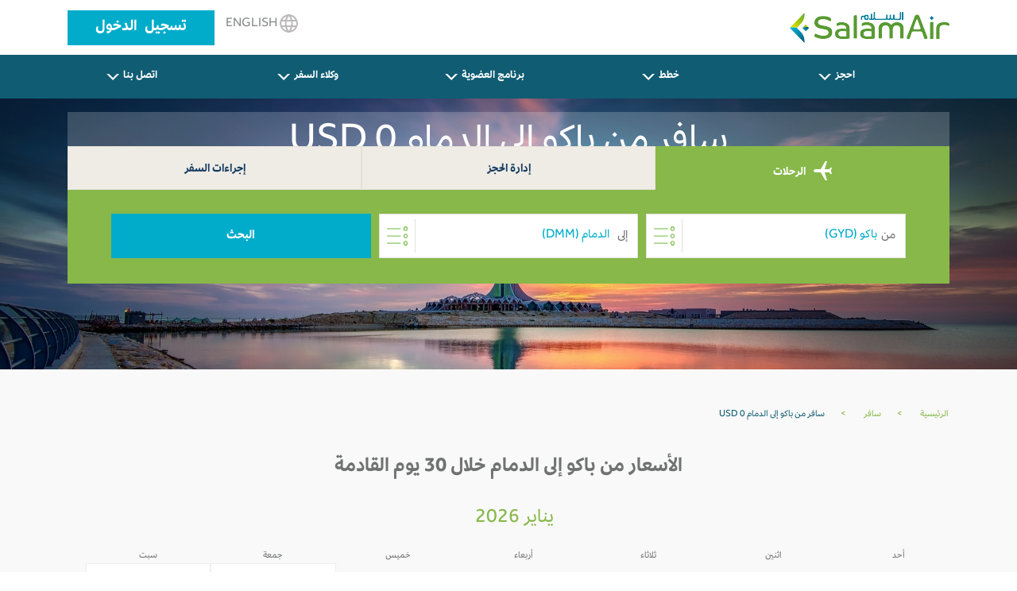

--- FILE ---
content_type: text/html; charset=utf-8
request_url: https://www.salamair.com/ar/flights/flights-from-baku-to-dammam
body_size: 14306
content:

<!DOCTYPE html>
<!--Opening HTML tag-->
<html lang="ar" dir="rtl">

<head>
<script src="/media/plg_n3tcookieconsent/js/n3tconsentmanager.min.js?6a89a4925494e0ad69c66e6a80d84646"></script>
<script>					  initN3tConsentManager({
	      cookie_name: "n3t_cc",
	      	      cookies: [{"name":"from_destination","is_regex":false,"category":"unknown","required":false},{"name":"_schn1","is_regex":false,"category":"unknown","required":false},{"name":"_screload","is_regex":false,"category":"unknown","required":false},{"name":"_ScCbts","is_regex":false,"category":"unknown","required":false},{"name":"_ga","is_regex":false,"category":"analytics","required":false},{"name":"_gid","is_regex":false,"category":"analytics","required":false},{"name":"^_ga_","is_regex":true,"category":"analytics","required":false},{"name":"_gcl_au","is_regex":false,"category":"marketing","required":false},{"name":"_fbp","is_regex":false,"category":"marketing","required":false},{"name":"_scid_r","is_regex":false,"category":"marketing","required":false},{"name":"_scid","is_regex":false,"category":"marketing","required":false},{"name":"_hjTLDTest","is_regex":false,"category":"functional","required":true},{"name":"^_hjSessionUser_","is_regex":true,"category":"functional","required":true},{"name":"n3t_cc","is_regex":false,"category":"functional","required":true},{"name":"^_hjSession_","is_regex":true,"category":"functional","required":true}],
    options: {"cookie_expiration":30,"use_rfc_cookie":true,"force_consent":true,"current_lang":"default","autoclear_cookies":true,"remove_cookie_tables":true,"hide_from_bots":true,"gui_options":{"consent_modal":{"layout":"box","position":"bottom right","transition":"slide","swap_buttons":true},"settings_modal":{"layout":"bar","position":"right","transition":"slide"}},"languages":{"default":{"consent_modal":{"title":"We use cookies","description":"This website uses essential cookies to ensure its proper operation and tracking cookies to understand how you interact with it. The latter will be set only upon approval. <br\/><a aria-label='Customize settings' class='cc-link' data-cc='c-settings'>Customize settings<\/a>","revision_message":"<br\/><br\/>Sorry to bother you again, but our terms have changed.","primary_btn":{"text":"Accept all","role":"accept_all"}},"settings_modal":{"title":"Cookie preferences","save_settings_btn":"Save settings","accept_all_btn":"Accept all","close_btn_label":"Close","cookie_table_headers":[{"name":"Name"},{"description":"Description"}],"blocks":[{"title":"Analytical cookies","description":"These cookies collect information about how you use the website, which pages you visited and which links you clicked on. All of the data is anonymized and cannot be used to identify you.","toggle":{"value":"analytics","enabled":false,"readonly":false},"cookie_table":[{"name":"_ga","description":"ID used to identify users","is_regex":false},{"name":"_gid","description":"ID used to identify users for 24 hours after last activity","is_regex":false},{"name":"^_ga_","description":"ID used to identify users","is_regex":true}]},{"title":"Marketing cookies","description":"These cookies are used to make advertising messages more relevant to you. They prevent the same ad from continuously reappearing, ensure that ads are properly displayed for advertisers, and in some cases select advertisements that are based on your interests.","toggle":{"value":"marketing","enabled":false,"readonly":false},"cookie_table":[{"name":"_gcl_au","description":"Used by Google AdSense for experimenting with advertisement efficiency across websites using their services.","is_regex":false},{"name":"_fbp","description":"Used by Facebook to deliver a series of advertisement products such as real time bidding from third party advertisers","is_regex":false},{"name":"_scid_r","description":"Sets a unique ID for the visitor, that allows third party advertisers to target the visitor with relevant advertisement. This pairing service is provided by third party advertisement hubs, which facilitates real-time bidding for advertisers.","is_regex":false},{"name":"_scid","description":"Used to help identify a visitor.","is_regex":false}]},{"title":"Strictly necessary cookies","description":"These cookies are essential for the proper functioning of this website. Without these cookies, this website would not work properly.","toggle":{"value":"functional","enabled":true,"readonly":true},"cookie_table":[{"name":"_hjTLDTest","description":"When the Hotjar script executes we try to determine the most generic cookie path we should use, instead of the page hostname. This is done so that cookies can be shared across subdomains (where applicable). To determine this, we try to store the _hjTLDTest cookie for different URL substring alternatives until it fails. After this check, the cookie is removed.","is_regex":false},{"name":"^_hjSessionUser_","description":"Hotjar cookie that is set when a user first lands on a page with the Hotjar script. It is used to persist the Hotjar User ID, unique to that site on the browser. This ensures that behavior in subsequent visits to the same site will be attributed to the same user ID.","is_regex":true},{"name":"n3t_cc","description":"This cookie holds user cookies consent info.","is_regex":false},{"name":"^_hjSession_","description":"A cookie that holds the current session data. This ensues that subsequent requests within the session window will be attributed to the same Hotjar session.","is_regex":true}]}]}}}},
    unknown_cookies: "settings",
	  	      log_user_preferences_url: "\/ar\/component\/ajax\/?group=system&format=json&plugin=N3tCookieConsentLogConsent",
	    });
</script>

	        <!-- Google Analytics -->
        <script>
            (function(i,s,o,g,r,a,m){i['GoogleAnalyticsObject']=r;i[r]=i[r]||function(){
                (i[r].q=i[r].q||[]).push(arguments)},i[r].l=1*new Date();a=s.createElement(o),
                m=s.getElementsByTagName(o)[0];a.async=1;a.src=g;m.parentNode.insertBefore(a,m)
            })(window,document,'script','//www.google-analytics.com/analytics.js','ga');

            ga('create', '', 'auto');
            ga('create', '', {'name':'b'});
            ga('send', 'pageview');
            ga('b.send', 'pageview');
        </script>
        <!-- End Google Analytics -->
			        <!-- Google Tag Manager -->
        <script>(function(w,d,s,l,i){w[l]=w[l]||[];w[l].push({'gtm.start':
                    new Date().getTime(),event:'gtm.js'});var f=d.getElementsByTagName(s)[0],
                j=d.createElement(s),dl=l!='dataLayer'?'&l='+l:'';j.async=true;j.src=
                'https://www.googletagmanager.com/gtm.js?id='+i+dl;f.parentNode.insertBefore(j,f);
            })(window,document,'script','dataLayer','GTM-N6WCRKB');</script>
        <!-- End Google Tag Manager -->
		    <meta charset="UTF-8" />
    <meta name="author" content="Salamair">
    <meta name="viewport" content="width=device-width, initial-scale=1.0">
	        <!-- Start SmartBanner configuration -->
        <meta name="smartbanner:title" content="Salamair App">
        <meta name="smartbanner:author" content="Salamair">
        <meta name="smartbanner:price" content="FREE">
        <meta name="smartbanner:price-suffix-apple" content=" - On the App Store">
        <meta name="smartbanner:price-suffix-google" content=" - In Google Play">
        <meta name="smartbanner:icon-apple" content="https://salamair.com/images/favicon-32x32-ios.png">
        <meta name="smartbanner:icon-google" content="https://salamair.com/images/favicon-32x32-android.png">
        <meta name="smartbanner:button" content="View">
        <meta name="smartbanner:button-url-apple" content="https://apps.apple.com/us/app/salamair/id1479817103">
        <meta name="smartbanner:button-url-google" content="https://play.google.com/store/apps/details?id=com.salamair.salamairandroidapp">
        <meta name="smartbanner:enabled-platforms" content="android,ios">
        <meta name="smartbanner:close-label" content="Close this banner">
        <!-- End SmartBanner configuration -->
		    <meta http-equiv="X-UA-Compatible" content="ie=edge" />
			    <title>باكو (GYD) إلى الدمام (DMM) رحلات USD 0</title>		    <meta name="description" content=" رحلات من باكو إلى الدمام باسعار تبدأ من USD 0 رحلات من باكو إلى الدمام احجز تذكرتك الان على طيران السلام " />		    <meta name="robots" content="index, follow"/>            <link rel="canonical" href="https://www.salamair.com/ar/flights/flights-from-baku-to-dammam">
            <link rel="alternate" hrefLang="en" href="https://www.salamair.com/en/flights/flights-from-baku-to-dammam"/>
            <link rel="alternate" hrefLang="ar" href="https://www.salamair.com/ar/flights/flights-from-baku-to-dammam"/>
			
	    <meta property="og:type" content="website" />
	            <meta property="og:title" content="باكو (GYD) إلى الدمام (DMM) رحلات USD 0"/>
            <meta property="og:description" content="Best Fares from باكو (GYD) To الدمام (DMM) Flights from USD 0"/>
			<meta name="twitter:image" content="https://www.salamair.com/images/logo.jpg"><meta property="og:image" content="https://www.salamair.com/images/logo.jpg"><meta property="og:image:width" content="222"><meta property="og:image:height" content="91">	        <meta property="og:url" content="https://www.salamair.com/ar/flights/flights-from-baku-to-dammam">
            <meta property="og:site_name" content="salamair.com"/>
    <meta property="og:locale" content="ar-aa" />
    <meta property="fb:admins" content="salamair.com"/>

    <meta name="twitter:card" content="summary_large_image"/>
	        <meta name="twitter:title" content="باكو (GYD) إلى الدمام (DMM) رحلات USD 0"/>
        <meta name="twitter:description" content="Best Fares from باكو (GYD) To الدمام (DMM) Flights from USD 0"/>
        	<meta name="twitter:image" content="https://www.salamair.com/images/logo.jpg">    <meta name="twitter:site" content="@SalamAir"/>
    <meta name="twitter:creator" content="@SalamAir"/>

    <meta http-equiv="content-language" content="ar"/>

	        <meta name="google-site-verification" content="t4rB_E4uCXxmVSzMljFxv7LaMR4YGTliOlmtr-4G53U" />
		    <script src="https://ajax.googleapis.com/ajax/libs/jquery/1.12.4/jquery.min.js"></script>
    <meta http-equiv="content-type" content="text/html; charset=utf-8" />
	<meta name="author" content="LOO Admin" />
	<link href="/templates/salamair/favicon.ico" rel="shortcut icon" type="image/vnd.microsoft.icon" />
	<link href="/media/mod_languages/css/template.css?6a89a4925494e0ad69c66e6a80d84646" rel="stylesheet" type="text/css" />
	<link href="/media/plg_n3tcookieconsent/css/n3tconsentmanager.min.css?6a89a4925494e0ad69c66e6a80d84646" rel="stylesheet" type="text/css" />
	<style type="text/css">
:root {
    --cc-overlay-bg: rgba(0, 0, 0, 0.65);
  }

	</style>
	<script src="/media/plg_n3tcookieconsent/js/cookieconsent.min.js?6a89a4925494e0ad69c66e6a80d84646" defer="defer" type="text/javascript"></script>
	<script src="/libraries/quix/assets/js/wow.js" type="text/javascript"></script>
	<script type="text/javascript">
new WOW().init();
	</script>

			
    <link href="/templates/salamair/favicon.ico" rel="shortcut icon" type="image/vnd.microsoft.icon" />

		
	
    <!-- Header Scripts -->
    <script>
				        var cmsIBEurl = 'https://booking.salamair.com/ar/search?';
        var JSONAPI = '0';
        var cmsAPIcall = 'https://api.salamair.com/api/resources/routes';
        var cmsJSONcallAR = '/images/json/com_compact_search/routes/ar_routes.json';
        var cmsJSONcallEN = '/images/json/com_compact_search/routes/en_routes.json';
        var cmsAPIcallsession = 'https://api.salamair.com/api/session';
        var cstab1originDefault = '';
        var cstab1destinationDefault = '';
        var cultureRoutes = 'ar-OM';
    </script>

    <link rel="stylesheet" href="/templates/salamair/assets/css/libs.css" type="text/css" />
    <link rel="stylesheet" href="/templates/salamair/assets/css/common.css" type="text/css" />
    <link rel="stylesheet" href="/templates/salamair/assets/css/jquery.smartbanner.css" type="text/css" />
    <link rel="stylesheet" href="/templates/salamair/assets/css/breaking-news-ticker.min.css" type="text/css" />
    <link rel="stylesheet" href="/templates/salamair/assets/css/custom.css" type="text/css" />
    <link rel="stylesheet" href="/templates/salamair/assets/css/select2.min.css" type="text/css" />
    <script defer src="/templates/salamair/assets/js/jquery.smartbanner.js?3"></script>
</head>
<body class="arabic aliasmenu-flights">
    <!-- Google Tag Manager (noscript) -->
    <noscript><iframe src="https://www.googletagmanager.com/ns.html?id=GTM-N6WCRKB"
                      height="0" width="0" style="display:none;visibility:hidden"></iframe></noscript>
    <!-- End Google Tag Manager (noscript) -->

<header>
        <div class="container">
        <div class="row">
            <div class="col-4">
                                <a href="/ar/"><span class="icon logo-main"></span></a>
                <h1>SalamAir</h1>
            </div>
            <div class="col-8 btns-container d-none d-md-block">
                                                    
									<a class="btn btn-lang" href="/en/flights"><span class="icon globe"></span>
							English						</a>
			

                                                    <a class="btn btn-login" style="word-spacing: 5px; text-transform: none; font-size: 20px; line-height: 44px; padding: 0 35px; height: auto;" href="https://booking.salamair.com/en/member" target="_blank" rel="noopener noreferrer">تسجيل الدخول</a>
                            </div>
            <div class="col-8 btns-container d-block d-md-none">
                                    
									<a class="btn btn-lang" href="/en/flights"><span class="icon globe"></span>
							English						</a>
			

                                <div class="menu-toggle">
                    <input type="checkbox" id="mNav" autocomplete="off">
                    <label for="mNav" class="btn-menu"><span></span></label>
                </div>
            </div>
        </div>
    </div>
</header>
    <nav class="d-none d-md-block">
	<div class="container">
		<ul class="list-inline row  mod-list">
			<li class="item-287 deeper parent nav-item list-inline-item col"><a class="btn" href="#" >احجز<span class="chevron-arrow"></span></a><ul class="sub-nav list-unstyled"><li class="item-288"><a href="https://booking.salamair.com/en/search" >احجز رحلتك<span class="chevron-arrow"></span></a></li><li class="item-304"><a href="/ar/book/select-a-seat" > اختر مقعدك</a></li><li class="item-718"><a href="/ar/book/book-extra-seat" >احجز مقعد إضافي</a></li><li class="item-289"><a href="/ar/book/book-meal" >اختر وجبتك</a></li><li class="item-290"><a href="/ar/book/book-baggage" >امتعة إضافية</a></li><li class="item-728"><a href="/ar/book/travel-insurance" >تأمين السفر </a></li><li class="item-984"><a href="/ar/book/express-bag" >حقيبة إكسبريس</a></li><li class="item-983"><a href="/ar/book/priority" >خدمة الأولوية</a></li><li class="item-982"><a href="/ar/book/online-check-in" >بيانات تسجيل الوصول</a></li><li class="item-1002"><a href="/ar/book/hold-fare" >حفظ الحجز</a></li><li class="item-1009"><a href="https://www.booking.com/index.html?aid=1212416&amp;label=hp_navtab" target="_blank" >احجز فندقً<span class="chevron-arrow"></span></a></li><li class="item-1010"><a href="https://www.booking.com/cars/index.html?aid=1212416&amp;label=pagenavtab" target="_blank" >استئجار سيارة<span class="chevron-arrow"></span></a></li><li class="item-1016"><a href="/ar/book/whatsapp-service" >خدمة الواتساب</a></li><li class="item-1066"><a href="/ar/book/lounge-service" >خدمة الصالة</a></li></ul></li><li class="item-294 deeper parent nav-item list-inline-item col"><a class="btn" href="#" >خطط<span class="chevron-arrow"></span></a><ul class="sub-nav list-unstyled"><li class="item-303"><a href="/ar/plan/our-destinations" >وُجهاتنا</a></li><li class="item-295"><a href="/ar/plan/our-network" >شبكتنا</a></li><li class="item-296"><a href="/ar/plan/baggage-information" >معلومات الأمتعة</a></li><li class="item-815"><a href="/ar/plan/dangerous-goods" >المواد المحظورة</a></li><li class="item-298"><a href="/ar/plan/payment-options" >خيارات الدفع</a></li><li class="item-299"><a href="/ar/plan/special-services" >خدمات خاصة</a></li><li class="item-300"><a href="/ar/plan/airport-information" >معلومات المطار</a></li><li class="item-981"><a href="/ar/plan/fares-bundles" >الأسعار والباقات</a></li><li class="item-465"><a href="/ar/plan/flight-schedule" >جدول الرحلات</a></li><li class="item-1023"><a href="/ar/plan/hotel-stays" >الفنادق</a></li></ul></li><li class="item-302 deeper parent nav-item list-inline-item col"><a class="btn" href="#" >برنامج العضوية<span class="chevron-arrow"></span></a><ul class="sub-nav list-unstyled"><li class="item-1054"><a href="https://movemore.salamair.com/ar-om/ov/subscriptions" target="_blank" >برنامج العضوية<span class="chevron-arrow"></span></a></li></ul></li><li class="item-324 deeper parent nav-item list-inline-item col"><a class="btn" href="#" >وكلاء السفر<span class="chevron-arrow"></span></a><ul class="sub-nav list-unstyled"><li class="item-327"><a href="https://booking.salamair.com/agent" >وكلاء السفر<span class="chevron-arrow"></span></a></li><li class="item-1032"><a href="/ar/subscribe/gds-booking-policy-guidelines" >إرشادات وسياسة الحجز عبر نظام التوزيع العالمي</a></li></ul></li><li class="item-318 deeper parent nav-item list-inline-item col"><a class="btn" href="#" >اتصل بنا<span class="chevron-arrow"></span></a><ul class="sub-nav list-unstyled"><li class="item-321"><a href="/ar/contact-us/feedback" >الملاحظات</a></li><li class="item-319"><a href="/ar/contact-us/call-centre" >مركز الاتصال</a></li><li class="item-322"><a href="/ar/contact-us/faq" >الأسئلة الشائعة</a></li><li class="item-675"><a href="/ar/contact-us/advertise-with-us" >أعلن معنا</a></li><li class="item-720"><a href="/ar/contact-us/charter-flights" >الرحلات المستأجرة</a></li></ul></li>		</ul>
	</div>
</nav>


<script>
    var cstab1originDefault = 'GYD';
    var cstab1destinationDefault = 'DMM';
</script>
<div id="content" class="internal-search">
    <div class="hero d-none d-md-block internal-banner">
        <div class="banner-container">
            <img src="/images/DestBanners2025/Dammam.jpg" alt="Internal Image" />
        </div>
    </div>
    <div class="d-none d-md-block text-internal-banner">
        <div style="background-color: rgba(255, 255, 255, 0.2);padding-top: 10px;padding-bottom: 10px;width: 100%;max-width: 1110px;" class="container">

			            <h1>سافر من باكو إلى الدمام USD 0</h1>
        </div>
    </div>
	        <div class="container search">
            <div class="tabs d-md-block tabs-salam">
                <div class="row">
											                            <div class="col active cstab1">
                                <a onclick="ga('send', 'event', 'Booking Compact Search', 'Booking Compact Search Tabs Clicks', 'Tab الرحلات');" href="#flights" class="tab-nav-salam"><span class="icon plane"></span>
									الرحلات                                </a>
                            </div>
																						                            <div class="col cstab2">
                                <a onclick="ga('send', 'event', 'Booking Compact Search', 'Booking Compact Search Tabs Clicks', 'Tab إدارة الحجز');" href="#mmb" class="tab-nav-salam">
									إدارة الحجز                                </a>
                            </div>
																						                            <div class="col cstab3">
                                <a onclick="ga('send', 'event', 'Booking Compact Search', 'Booking Compact Search Tabs Clicks', 'Tab إجراءات السفر');" href="#wci" class="tab-nav-salam">
									إجراءات السفر                                </a>
                            </div>
																					                </div>
            </div>
							                    <div class="row">
                        <div class="overlayDatePickers"></div>
                        <div id="flights" class="col-12 search-form p-top-30 p-btm-30 tab-bar-salam">
                            <div id="close-search-btn" class="text-center d-none">
                                <a href="javascript:return none;">X<br />أغلق</a>
                            </div>
                            <div class="mobile-search-title">
                                <h3><span class="icon plane"></span>إحجز رحلتك</h3>
                            </div>
                            <form id="search-form">
                                <input type="hidden" id="origin" name="origin" autocomplete="off" value="GYD">
                                <input type="hidden" id="destination" name="destination" autocomplete="off" value="DMM">
                                <div class="compact-search">
                                    <div id="trip-type-container" class="form-row d-block d-md-none">
                                        <div class="col">
                                            <div class="form-check form-check-inline">
                                                <label>
													ذهاب وإياب                                                    <input type="radio" checked="checked" name="tripType" value="round" />
                                                    <span class="checkmark"></span>
                                                </label>
                                            </div>
                                            <div class="form-check form-check-inline">
                                                <label>
													رحلة الذهاب                                                    <input type="radio" name="tripType" value="oneway" />
                                                    <span class="checkmark"></span>
                                                </label>
                                            </div>
											                                                <div class="form-check form-check-inline">
                                                    <a href="https://booking.salamair.com/en/search?tripType=multi" target="_blank">
                                                        <label>
															وجهات متعددة                                                            <span class="checkmark"></span>
                                                        </label>
                                                    </a>
                                                </div>
											                                        </div>
                                    </div>
                                    <div class="form-row">
                                        <div class="col col-12 col-md-6 col-lg-4 input-container">
                                            <input id="txtOriginFull" type="text" class="select-field autocomplete form-control" placeholder="" name="txtOriginFull" autocomplete="off" />
                                            <label for="txtOriginFull">
                                                <span class="label">من</span>
                                                <span class="icon list"></span>
                                            </label>
                                            <div class="select-dropdown datepicker"></div>
                                        </div>
                                        <div class="col col-12 col-md-6 col-lg-4 input-container">
                                            <input id="txtDestinationFull" type="text" class="select-field autocomplete form-control" placeholder="" name="txtDestinationFull" autocomplete="off" />
                                            <label for="txtDestinationFull">
                                                <span class="label">إلى</span>
                                                <span class="icon list"></span>
                                            </label>
                                            <div class="select-dropdown destinationpicker"></div>
                                        </div>
                                        <div class='detinationBox'>
                                            <div style="height:40px;background-color: #9fc66e;color: white;font-weight: bold;">
                                                <div class="equiscloseroutes" id="cityLabel"></div>
                                                <div class="barraarribaroutes"><span>&#x2715;</span></div>
                                            </div>
                                            <div class='fromField'>من<label id="fromText"></label></div>
                                            <div class='toField'>إلى<label id="toText"></label></div>
                                        </div>
                                        <div class="col col-12 col-md-6 col-lg-3 d-block d-md-none hidden input-container">
                                            <input id="datepicker" type="text" class="form-control" placeholder="تاريخ المغادرة" name="datepicker" autocomplete="off" readonly />
                                            <div class="hiderPickerFrom"></div>
                                            <label for="datepicker"><span class="icon calendar"></span></label>
                                        </div>
                                        <div class="col col-12 col-md-6 col-lg-3 d-block d-md-none hidden input-container">
                                            <input id="datepicker2" type="text" class="form-control" placeholder="تاريخ العودة" name="datepicker2" autocomplete="off" readonly />
                                            <div class="hiderPickerTo"></div>
                                            <label for="datepicker2"><span class="icon calendar"></span></label>
                                        </div>
                                        <div class="col col-12 col-md-6 col-lg-3 d-block d-md-none hidden input-container">
                                            <input id="passengers" type="text" name="passengers" class="select-field form-control" placeholder="Passengers" value="1 بالغ" autocomplete="off" readonly />
                                            <label for="passengers"><span class="icon arrow"></span></label>
                                            <div class='passengerBox'>
                                                <div class="passengerBoxHeader">
													                                                    <div class="equiscloseroutes">حدد الركاب</div>
                                                    <div class="barraarribaroutes" id="passengerClose"><span>&#x2715;</span></div>
                                                </div>
                                                <div class="passengerBoxBody passengerBoxBodyFull">
                                                    <div id="adults-input" class="number-input row">
                                                        <div class="col">
                                                            <label for="adult">
																بالغ                                                                <span style="display: block;line-height: 15px;font-size: 10px;">12 + سنوات</span>
                                                            </label>
                                                        </div>
                                                        <div class="col col-5">
                                                            <button class="decrement disabled"></button>
                                                            <button class="increment"></button>
                                                            <input readonly="readonly" id="adult" class="quantity" min="0" max="9" name="adult" value="1" type="number" autocomplete="off" style="background: white;" />
                                                        </div>
                                                    </div>
                                                    <div id="children-input" class="number-input row">
                                                        <div class="col">
                                                            <label for="child">
																طفل                                                                <span style="display: block;line-height: 15px;font-size: 10px;">2-12 سنة</span>
                                                            </label>
                                                        </div>
                                                        <div class="col col-5">
                                                            <button class="decrement disabled"></button>
                                                            <button class="increment"></button>
                                                            <input readonly="readonly" id="child" class="quantity" min="0" name="child" value="0" type="number" autocomplete="off" style="background: white;" />
                                                        </div>
                                                    </div>
                                                    <div id="infants-input" class="number-input row">
                                                        <div class="col">
                                                            <label for="infant">
																رضيع                                                                <span style="display: block;line-height: 15px;font-size: 10px;">تحت السنتين</span>
                                                            </label>
                                                        </div>
                                                        <div class="col col-5">
                                                            <button class="decrement disabled"></button>
                                                            <button class="increment"></button>
                                                            <input readonly="readonly" id="infant" class="quantity" min="0" name="infant" value="0" type="number" autocomplete="off" style="background: white;" />
                                                        </div>
                                                    </div>
													                                                        <div id="extra-input" class="number-input row">
                                                            <div class="col">
                                                                <label for="extra">
																	إضافي                                                                    <span style="display: block;line-height: 15px;font-size: 10px;">مقعد إضافي</span>
																	<a href="#" data-toggle="modal" data-target="#myModal"><span style="display: block;line-height: 15px;font-size: 10px;text-decoration: underline;color: red;font-weight: bold;">معلومات</span></a>                                                                </label>
                                                            </div>
                                                            <div class="col col-5">
                                                                <button class="decrement disabled"></button>
                                                                <button class="increment"></button>
                                                                <input readonly="readonly" id="extra" class="quantity" min="0" name="extra" value="0" type="number" autocomplete="off" style="background: white;" />
                                                            </div>
                                                        </div>
													                                                    <div class="passengerBoxFooter">
														                                                        <button type="button" style="line-height: 56px;font-size: 1rem;margin-top: 15px;" class="btn-search" id="confirmPassenger">تأكيد</button>
                                                    </div>
                                                    <div></div>
                                                </div>
                                            </div>
                                        </div>
                                        <div class="col col-12 col-md-6 col-lg-3 d-block d-md-none hidden">
											                                            <input id="promo" type="text" class="form-control" name="promo" placeholder="كوبون الخصم" autocomplete="off" />
                                            <label id="laomani"><input id="omanis" type="checkbox" name="omani" onclick="checkOmamis()"> سعر المواطنين العمانيين الخاص</label>
                                        </div>
                                        <div class="col col-12 col-lg-6 d-block d-md-none hidden">
                                            <input type="submit" value="البحث" />
                                        </div>
                                        <div id="show-form-container" class="col col-12 col-lg-4 d-none d-md-block">
                                            <a href="javascript:return none;" class="btn btn-search">البحث</a>
                                        </div>
                                    </div>
                                    <div class='dateFiledBox'>
                                        <div style="height:40px;background-color: #9fc66e;color: white;font-weight: bold;">
                                            <div class="equisclosecalendar" id="dateLabel"></div>
                                            <div class="barraarribacalendar"><span>&#x2715;</span></div>
                                        </div>
                                        <div class='fromDateField' style="">تاريخ المغادرة<label id="fromDateText"></label></div>
                                        <div class='toDateField' style="">تاريخ العودة<label id="toDateText"></label></div>
                                    </div>
                                </div>
                            </form>
                        </div>
													                                <div id="mmb" class="col-12 search-form p-top-30 p-btm-30 tab-bar-salam" style="display:none">
                                    <div class="mobile-search-title">
                                        <h3>إدارة الحجز</h3>
                                    </div>
                                    <form id="search-form" method="GET" action="https://booking.salamair.com/en/mmb">
                                        <div class="form-row">
                                            <div class="col col-12 col-md-6 col-lg-5 input-container">
                                                <input maxlength="6" oninput="this.value = this.value.replace(/[^a-zA-Z0-9]/g, '').toUpperCase();" type="text" class="form-control only-text-ni-icon upperc" placeholder="رقم الحجز" autocomplete="off" name="pnr" />
                                            </div>
                                            <div class="col col-12 col-md-6 col-lg-5 input-container">
                                                <input onkeyup="this.value = this.value.toUpperCase();" type="text" class="form-control only-text-ni-icon upperc" placeholder="الإسم الأخير" autocomplete="off" name="lastName" />
                                            </div>
                                            <div class="col col-12 col-lg-2 d-md-block">
                                                <input type="submit" value="البحث" />
                                            </div>
                                        </div>
                                    </form>
                                </div>
																										                                <div id="wci" class="col-12 search-form p-top-30 p-btm-30 tab-bar-salam" style="display:none">
                                    <div class="mobile-search-title">
                                        <h3>إجراءات السفر</h3>
                                    </div>
                                    <form id="search-form" method="GET" action="https://booking.salamair.com/en/wci">
                                        <div class="form-row">
                                            <div class="col col-12 col-md-6 col-lg-5 input-container">
                                                <input maxlength="6" oninput="this.value = this.value.replace(/[^a-zA-Z0-9]/g, '').toUpperCase();" type="text" class="form-control only-text-ni-icon upperc" placeholder="رقم الحجز" autocomplete="off" name="pnr" />
                                            </div>
                                            <div class="col col-12 col-md-6 col-lg-5 input-container">
                                                <input onkeyup="this.value = this.value.toUpperCase();" type="text" class="form-control only-text-ni-icon upperc" placeholder="الإسم الأخير" autocomplete="off" name="lastName" />
                                            </div>
                                            <div class="col col-12 col-lg-2 d-md-block">
                                                <input type="submit" value="البحث" />
                                            </div>
                                        </div>
                                    </form>
                                </div>
													                    </div>
							        </div>
			</div>
<div class="calendars">
    <div class="container main-container-internal why-destination">
        <div class="row">
            <div aria-label="breadcrumbs" role="navigation">
                <ul style="margin-top: 0px;background-color: #f9f9f9;" itemscope="" itemtype="https://schema.org/BreadcrumbList" class="container breadcrumb">
                    <li class="active">
                        <span class="divider icon-location"></span>
                    </li>
                    <li itemprop="itemListElement" itemscope="" itemtype="https://schema.org/ListItem">
                        <a style="color: rgba(135, 184, 73, 1);text-decoration: none;" itemprop="item" href="/ar/" class="pathway"><span style="color: rgba(135, 184, 73, 1);text-decoration: none;" itemprop="name">الرئيسية</span></a>
                        <span style="margin-left: 20px;margin-right: 20px;color: #81b43f;" class="divider">
                            &gt;
                    </span>
                        <meta itemprop="position" content="1">
                    </li>
                    <li itemprop="itemListElement" itemscope="" itemtype="https://schema.org/ListItem">
                        <a style="color: rgba(135, 184, 73, 1);text-decoration: none;" itemprop="item" href="/ar/flights" class="pathway"><span style="color: rgba(135, 184, 73, 1);text-decoration: none;" itemprop="name">سافر</span></a>

                        <span style="margin-left: 20px;margin-right: 20px;color: #81b43f;" class="divider">
                            &gt;
                    </span>
                        <meta itemprop="position" content="2">
                    </li>
                    <li itemprop="itemListElement" itemscope="" itemtype="https://schema.org/ListItem" class="active">
                    <span style="color: #105c73;text-decoration: none;" itemprop="name">
                        سافر من باكو إلى الدمام USD 0                    </span>
                        <meta itemprop="position" content="3">
                    </li>
                </ul>
            </div>
        </div>
        <div class="row">
			
            <div class="col-12 calendar-deals">
                <h2>الأسعار من باكو إلى الدمام خلال 30 يوم القادمة </h2>
                <div class="grid-calendar calendar1">
                    <div class="calendar-month-title">
						يناير 2026                    </div>
                    <div class="row calendar-week-header">
                        <div class="col-xs-1 grid-cell"><span>أحد</span></div>
                        <div class="col-xs-1 grid-cell"><span>اثنين</span></div>
                        <div class="col-xs-1 grid-cell"><span>ثلاثاء</span></div>
                        <div class="col-xs-1 grid-cell"><span>أربعاء</span></div>
                        <div class="col-xs-1 grid-cell"><span>خميس</span></div>
                        <div class="col-xs-1 grid-cell"><span>جمعة</span></div>
                        <div class="col-xs-1 grid-cell"><span>سبت</span></div>
                    </div>
					<div class="row calendar-week"><div class="col-xs-1 grid-cell noprice deletecell"><div class="calendar-day-text"><span>18</span></div><div class="calendar-day-price"><span class="price-low-no">-</span></div></div><div class="col-xs-1 grid-cell noprice deletecell"><div class="calendar-day-text"><span>19</span></div><div class="calendar-day-price"><span class="price-low-no">-</span></div></div><div class="col-xs-1 grid-cell noprice deletecell"><div class="calendar-day-text"><span>20</span></div><div class="calendar-day-price"><span class="price-low-no">-</span></div></div><div class="col-xs-1 grid-cell noprice deletecell"><div class="calendar-day-text"><span>21</span></div><div class="calendar-day-price"><span class="price-low-no">-</span></div></div><div class="col-xs-1 grid-cell noprice deletecell"><div class="calendar-day-text"><span>22</span></div><div class="calendar-day-price"><span class="price-low-no">-</span></div></div><div class="col-xs-1 grid-cell"><div class="calendar-day-text"><span>23</span></div><div class="calendar-day-price"><span class="price-low-no">-</span></div></div><div class="col-xs-1 grid-cell"><div class="calendar-day-text"><span>24</span></div><div class="calendar-day-price"><span class="price-low-no">-</span></div></div></div><div class="row calendar-week"><div class="col-xs-1 grid-cell"><div class="calendar-day-text"><span>25</span></div><div class="calendar-day-price"><span class="price-low-no">-</span></div></div><div class="col-xs-1 grid-cell"><div class="calendar-day-text"><span>26</span></div><div class="calendar-day-price"><span class="price-low-no">-</span></div></div><div class="col-xs-1 grid-cell"><div class="calendar-day-text"><span>27</span></div><div class="calendar-day-price"><span class="price-low-no">-</span></div></div><div class="col-xs-1 grid-cell"><div class="calendar-day-text"><span>28</span></div><div class="calendar-day-price"><span class="price-low-no">-</span></div></div><div class="col-xs-1 grid-cell"><div class="calendar-day-text"><span>29</span></div><div class="calendar-day-price"><span class="price-low-no">-</span></div></div><div class="col-xs-1 grid-cell"><div class="calendar-day-text"><span>30</span></div><div class="calendar-day-price"><span class="price-low-no">-</span></div></div><div class="col-xs-1 grid-cell"><div class="calendar-day-text"><span>31</span></div><div class="calendar-day-price"><span class="price-low-no">-</span></div></div></div>                </div>
                <hr>

				
				                <hr class="hr2">
                <div class="warningfares">*الأسعار المعروضة هي أسعار مؤقتة تم جمعها خلال آخر 48 ساعة وقد لا تكون متاحة وقت الحجز</div>
            </div>
        </div>
    </div>
</div>
<div class="popularrow">
    <div class="container">
        <div class="row">
	        	        	                        <div class="row">
                    <div class="col-12 popular-flights" style="margin-top: 15px;">
                        <h3 style="text-align: center;">الرحلات الجوية الأكثر شعبية من الدمام</h3>
                        <ul>
					        					        						        						                                            <li class="col-lg-4 col-md-6 col-sm-12">
                                        <a class="link link--arrowed" href="/ar/flights/flights-from-dammam-to-dhaka"><span>سافر من الدمام إلى دكا</span>
                                            <svg class="arrow-icon" xmlns="http://www.w3.org/2000/svg" width="32" height="32" viewBox="0 0 32 32">
                                                <g fill="none" stroke="rgba(135, 184, 73, 1)" stroke-width="1.5" stroke-linejoin="round" stroke-miterlimit="10">
                                                    <circle class="arrow-icon--circle" cx="16" cy="16" r="15.12"></circle>
                                                    <path class="arrow-icon--arrow" d="M16.14 9.93L22.21 16l-6.07 6.07M8.23 16h13.98"></path>
                                                </g>
                                            </svg>
                                        </a>
                                    </li>
						        					        						        						                                            <li class="col-lg-4 col-md-6 col-sm-12">
                                        <a class="link link--arrowed" href="/ar/flights/flights-from-dammam-to-calicut"><span>سافر من الدمام إلى كاليكوت</span>
                                            <svg class="arrow-icon" xmlns="http://www.w3.org/2000/svg" width="32" height="32" viewBox="0 0 32 32">
                                                <g fill="none" stroke="rgba(135, 184, 73, 1)" stroke-width="1.5" stroke-linejoin="round" stroke-miterlimit="10">
                                                    <circle class="arrow-icon--circle" cx="16" cy="16" r="15.12"></circle>
                                                    <path class="arrow-icon--arrow" d="M16.14 9.93L22.21 16l-6.07 6.07M8.23 16h13.98"></path>
                                                </g>
                                            </svg>
                                        </a>
                                    </li>
						        					        						        						                                            <li class="col-lg-4 col-md-6 col-sm-12">
                                        <a class="link link--arrowed" href="/ar/flights/flights-from-dammam-to-colombo"><span>سافر من الدمام إلى كولومبو</span>
                                            <svg class="arrow-icon" xmlns="http://www.w3.org/2000/svg" width="32" height="32" viewBox="0 0 32 32">
                                                <g fill="none" stroke="rgba(135, 184, 73, 1)" stroke-width="1.5" stroke-linejoin="round" stroke-miterlimit="10">
                                                    <circle class="arrow-icon--circle" cx="16" cy="16" r="15.12"></circle>
                                                    <path class="arrow-icon--arrow" d="M16.14 9.93L22.21 16l-6.07 6.07M8.23 16h13.98"></path>
                                                </g>
                                            </svg>
                                        </a>
                                    </li>
						        					        						        						                                            <li class="col-lg-4 col-md-6 col-sm-12">
                                        <a class="link link--arrowed" href="/ar/flights/flights-from-dammam-to-chennai"><span>سافر من الدمام إلى تشيناي</span>
                                            <svg class="arrow-icon" xmlns="http://www.w3.org/2000/svg" width="32" height="32" viewBox="0 0 32 32">
                                                <g fill="none" stroke="rgba(135, 184, 73, 1)" stroke-width="1.5" stroke-linejoin="round" stroke-miterlimit="10">
                                                    <circle class="arrow-icon--circle" cx="16" cy="16" r="15.12"></circle>
                                                    <path class="arrow-icon--arrow" d="M16.14 9.93L22.21 16l-6.07 6.07M8.23 16h13.98"></path>
                                                </g>
                                            </svg>
                                        </a>
                                    </li>
						        					        						        						                                            <li class="col-lg-4 col-md-6 col-sm-12">
                                        <a class="link link--arrowed" href="/ar/flights/flights-from-dammam-to-lucknow"><span>سافر من الدمام إلى لاكناو</span>
                                            <svg class="arrow-icon" xmlns="http://www.w3.org/2000/svg" width="32" height="32" viewBox="0 0 32 32">
                                                <g fill="none" stroke="rgba(135, 184, 73, 1)" stroke-width="1.5" stroke-linejoin="round" stroke-miterlimit="10">
                                                    <circle class="arrow-icon--circle" cx="16" cy="16" r="15.12"></circle>
                                                    <path class="arrow-icon--arrow" d="M16.14 9.93L22.21 16l-6.07 6.07M8.23 16h13.98"></path>
                                                </g>
                                            </svg>
                                        </a>
                                    </li>
						        					        						        						                                            <li class="col-lg-4 col-md-6 col-sm-12">
                                        <a class="link link--arrowed" href="/ar/flights/flights-from-dammam-to-nairobi"><span>سافر من الدمام إلى نيروبي</span>
                                            <svg class="arrow-icon" xmlns="http://www.w3.org/2000/svg" width="32" height="32" viewBox="0 0 32 32">
                                                <g fill="none" stroke="rgba(135, 184, 73, 1)" stroke-width="1.5" stroke-linejoin="round" stroke-miterlimit="10">
                                                    <circle class="arrow-icon--circle" cx="16" cy="16" r="15.12"></circle>
                                                    <path class="arrow-icon--arrow" d="M16.14 9.93L22.21 16l-6.07 6.07M8.23 16h13.98"></path>
                                                </g>
                                            </svg>
                                        </a>
                                    </li>
						        					        						        						                                            <li class="col-lg-4 col-md-6 col-sm-12">
                                        <a class="link link--arrowed" href="/ar/flights/flights-from-dammam-to-bangkok"><span>سافر من الدمام إلى بانكوك</span>
                                            <svg class="arrow-icon" xmlns="http://www.w3.org/2000/svg" width="32" height="32" viewBox="0 0 32 32">
                                                <g fill="none" stroke="rgba(135, 184, 73, 1)" stroke-width="1.5" stroke-linejoin="round" stroke-miterlimit="10">
                                                    <circle class="arrow-icon--circle" cx="16" cy="16" r="15.12"></circle>
                                                    <path class="arrow-icon--arrow" d="M16.14 9.93L22.21 16l-6.07 6.07M8.23 16h13.98"></path>
                                                </g>
                                            </svg>
                                        </a>
                                    </li>
						        					        						        						                                            <li class="col-lg-4 col-md-6 col-sm-12">
                                        <a class="link link--arrowed" href="/ar/flights/flights-from-dammam-to-bengaluru"><span>سافر من الدمام إلى بنغالور</span>
                                            <svg class="arrow-icon" xmlns="http://www.w3.org/2000/svg" width="32" height="32" viewBox="0 0 32 32">
                                                <g fill="none" stroke="rgba(135, 184, 73, 1)" stroke-width="1.5" stroke-linejoin="round" stroke-miterlimit="10">
                                                    <circle class="arrow-icon--circle" cx="16" cy="16" r="15.12"></circle>
                                                    <path class="arrow-icon--arrow" d="M16.14 9.93L22.21 16l-6.07 6.07M8.23 16h13.98"></path>
                                                </g>
                                            </svg>
                                        </a>
                                    </li>
						        					        						        						                                            <li class="col-lg-4 col-md-6 col-sm-12">
                                        <a class="link link--arrowed" href="/ar/flights/flights-from-dammam-to-islamabad"><span>سافر من الدمام إلى اسلام آباد</span>
                                            <svg class="arrow-icon" xmlns="http://www.w3.org/2000/svg" width="32" height="32" viewBox="0 0 32 32">
                                                <g fill="none" stroke="rgba(135, 184, 73, 1)" stroke-width="1.5" stroke-linejoin="round" stroke-miterlimit="10">
                                                    <circle class="arrow-icon--circle" cx="16" cy="16" r="15.12"></circle>
                                                    <path class="arrow-icon--arrow" d="M16.14 9.93L22.21 16l-6.07 6.07M8.23 16h13.98"></path>
                                                </g>
                                            </svg>
                                        </a>
                                    </li>
						        					        						        						                                            <li class="col-lg-4 col-md-6 col-sm-12">
                                        <a class="link link--arrowed" href="/ar/flights/flights-from-dammam-to-lahore"><span>سافر من الدمام إلى لاهور</span>
                                            <svg class="arrow-icon" xmlns="http://www.w3.org/2000/svg" width="32" height="32" viewBox="0 0 32 32">
                                                <g fill="none" stroke="rgba(135, 184, 73, 1)" stroke-width="1.5" stroke-linejoin="round" stroke-miterlimit="10">
                                                    <circle class="arrow-icon--circle" cx="16" cy="16" r="15.12"></circle>
                                                    <path class="arrow-icon--arrow" d="M16.14 9.93L22.21 16l-6.07 6.07M8.23 16h13.98"></path>
                                                </g>
                                            </svg>
                                        </a>
                                    </li>
						        					        						        						                                            <li class="col-lg-4 col-md-6 col-sm-12">
                                        <a class="link link--arrowed" href="/ar/flights/flights-from-dammam-to-sialkot"><span>سافر من الدمام إلى سيالكوت</span>
                                            <svg class="arrow-icon" xmlns="http://www.w3.org/2000/svg" width="32" height="32" viewBox="0 0 32 32">
                                                <g fill="none" stroke="rgba(135, 184, 73, 1)" stroke-width="1.5" stroke-linejoin="round" stroke-miterlimit="10">
                                                    <circle class="arrow-icon--circle" cx="16" cy="16" r="15.12"></circle>
                                                    <path class="arrow-icon--arrow" d="M16.14 9.93L22.21 16l-6.07 6.07M8.23 16h13.98"></path>
                                                </g>
                                            </svg>
                                        </a>
                                    </li>
						        					        						        						                                            <li class="col-lg-4 col-md-6 col-sm-12">
                                        <a class="link link--arrowed" href="/ar/flights/flights-from-dammam-to-peshawar"><span>سافر من الدمام إلى Peshawar</span>
                                            <svg class="arrow-icon" xmlns="http://www.w3.org/2000/svg" width="32" height="32" viewBox="0 0 32 32">
                                                <g fill="none" stroke="rgba(135, 184, 73, 1)" stroke-width="1.5" stroke-linejoin="round" stroke-miterlimit="10">
                                                    <circle class="arrow-icon--circle" cx="16" cy="16" r="15.12"></circle>
                                                    <path class="arrow-icon--arrow" d="M16.14 9.93L22.21 16l-6.07 6.07M8.23 16h13.98"></path>
                                                </g>
                                            </svg>
                                        </a>
                                    </li>
						                                </ul>
                    </div>
                </div>
	        	                        <div class="row">
                    <div class="col-12 popular-flights" style="margin-top: 15px;">
                        <h3 style="text-align: center;">الرحلات الجوية الأكثر شعبية إلى الدمام</h3>
                        <ul>
					        					        						        						                                            <li class="col-lg-4 col-md-6 col-sm-12">
                                        <a class="link link--arrowed" href="/ar/flights/flights-from-colombo-to-dammam"><span>سافر من Colombo إلى الدمام</span>
                                            <svg class="arrow-icon" xmlns="http://www.w3.org/2000/svg" width="32" height="32" viewBox="0 0 32 32">
                                                <g fill="none" stroke="rgba(135, 184, 73, 1)" stroke-width="1.5" stroke-linejoin="round" stroke-miterlimit="10">
                                                    <circle class="arrow-icon--circle" cx="16" cy="16" r="15.12"></circle>
                                                    <path class="arrow-icon--arrow" d="M16.14 9.93L22.21 16l-6.07 6.07M8.23 16h13.98"></path>
                                                </g>
                                            </svg>
                                        </a>
                                    </li>
						        					        						        						                                            <li class="col-lg-4 col-md-6 col-sm-12">
                                        <a class="link link--arrowed" href="/ar/flights/flights-from-dhaka-to-dammam"><span>سافر من دكا إلى الدمام</span>
                                            <svg class="arrow-icon" xmlns="http://www.w3.org/2000/svg" width="32" height="32" viewBox="0 0 32 32">
                                                <g fill="none" stroke="rgba(135, 184, 73, 1)" stroke-width="1.5" stroke-linejoin="round" stroke-miterlimit="10">
                                                    <circle class="arrow-icon--circle" cx="16" cy="16" r="15.12"></circle>
                                                    <path class="arrow-icon--arrow" d="M16.14 9.93L22.21 16l-6.07 6.07M8.23 16h13.98"></path>
                                                </g>
                                            </svg>
                                        </a>
                                    </li>
						        					        						        						                                            <li class="col-lg-4 col-md-6 col-sm-12">
                                        <a class="link link--arrowed" href="/ar/flights/flights-from-chennai-to-dammam"><span>سافر من تشيناي إلى الدمام</span>
                                            <svg class="arrow-icon" xmlns="http://www.w3.org/2000/svg" width="32" height="32" viewBox="0 0 32 32">
                                                <g fill="none" stroke="rgba(135, 184, 73, 1)" stroke-width="1.5" stroke-linejoin="round" stroke-miterlimit="10">
                                                    <circle class="arrow-icon--circle" cx="16" cy="16" r="15.12"></circle>
                                                    <path class="arrow-icon--arrow" d="M16.14 9.93L22.21 16l-6.07 6.07M8.23 16h13.98"></path>
                                                </g>
                                            </svg>
                                        </a>
                                    </li>
						        					        						        						                                            <li class="col-lg-4 col-md-6 col-sm-12">
                                        <a class="link link--arrowed" href="/ar/flights/flights-from-calicut-to-dammam"><span>سافر من كاليكوت إلى الدمام</span>
                                            <svg class="arrow-icon" xmlns="http://www.w3.org/2000/svg" width="32" height="32" viewBox="0 0 32 32">
                                                <g fill="none" stroke="rgba(135, 184, 73, 1)" stroke-width="1.5" stroke-linejoin="round" stroke-miterlimit="10">
                                                    <circle class="arrow-icon--circle" cx="16" cy="16" r="15.12"></circle>
                                                    <path class="arrow-icon--arrow" d="M16.14 9.93L22.21 16l-6.07 6.07M8.23 16h13.98"></path>
                                                </g>
                                            </svg>
                                        </a>
                                    </li>
						        					        						        						                                            <li class="col-lg-4 col-md-6 col-sm-12">
                                        <a class="link link--arrowed" href="/ar/flights/flights-from-islamabad-to-dammam"><span>سافر من اسلام آباد إلى الدمام</span>
                                            <svg class="arrow-icon" xmlns="http://www.w3.org/2000/svg" width="32" height="32" viewBox="0 0 32 32">
                                                <g fill="none" stroke="rgba(135, 184, 73, 1)" stroke-width="1.5" stroke-linejoin="round" stroke-miterlimit="10">
                                                    <circle class="arrow-icon--circle" cx="16" cy="16" r="15.12"></circle>
                                                    <path class="arrow-icon--arrow" d="M16.14 9.93L22.21 16l-6.07 6.07M8.23 16h13.98"></path>
                                                </g>
                                            </svg>
                                        </a>
                                    </li>
						        					        						        						                                            <li class="col-lg-4 col-md-6 col-sm-12">
                                        <a class="link link--arrowed" href="/ar/flights/flights-from-muscat-to-dammam"><span>سافر من مسقط إلى الدمام</span>
                                            <svg class="arrow-icon" xmlns="http://www.w3.org/2000/svg" width="32" height="32" viewBox="0 0 32 32">
                                                <g fill="none" stroke="rgba(135, 184, 73, 1)" stroke-width="1.5" stroke-linejoin="round" stroke-miterlimit="10">
                                                    <circle class="arrow-icon--circle" cx="16" cy="16" r="15.12"></circle>
                                                    <path class="arrow-icon--arrow" d="M16.14 9.93L22.21 16l-6.07 6.07M8.23 16h13.98"></path>
                                                </g>
                                            </svg>
                                        </a>
                                    </li>
						        					        						        						                                            <li class="col-lg-4 col-md-6 col-sm-12">
                                        <a class="link link--arrowed" href="/ar/flights/flights-from-bengaluru-to-dammam"><span>سافر من بنغالور إلى الدمام</span>
                                            <svg class="arrow-icon" xmlns="http://www.w3.org/2000/svg" width="32" height="32" viewBox="0 0 32 32">
                                                <g fill="none" stroke="rgba(135, 184, 73, 1)" stroke-width="1.5" stroke-linejoin="round" stroke-miterlimit="10">
                                                    <circle class="arrow-icon--circle" cx="16" cy="16" r="15.12"></circle>
                                                    <path class="arrow-icon--arrow" d="M16.14 9.93L22.21 16l-6.07 6.07M8.23 16h13.98"></path>
                                                </g>
                                            </svg>
                                        </a>
                                    </li>
						        					        						        						                                            <li class="col-lg-4 col-md-6 col-sm-12">
                                        <a class="link link--arrowed" href="/ar/flights/flights-from-doha-to-dammam"><span>سافر من الدوحة إلى الدمام</span>
                                            <svg class="arrow-icon" xmlns="http://www.w3.org/2000/svg" width="32" height="32" viewBox="0 0 32 32">
                                                <g fill="none" stroke="rgba(135, 184, 73, 1)" stroke-width="1.5" stroke-linejoin="round" stroke-miterlimit="10">
                                                    <circle class="arrow-icon--circle" cx="16" cy="16" r="15.12"></circle>
                                                    <path class="arrow-icon--arrow" d="M16.14 9.93L22.21 16l-6.07 6.07M8.23 16h13.98"></path>
                                                </g>
                                            </svg>
                                        </a>
                                    </li>
						        					        						        						                                            <li class="col-lg-4 col-md-6 col-sm-12">
                                        <a class="link link--arrowed" href="/ar/flights/flights-from-karachi-to-dammam"><span>سافر من كراتشي إلى الدمام</span>
                                            <svg class="arrow-icon" xmlns="http://www.w3.org/2000/svg" width="32" height="32" viewBox="0 0 32 32">
                                                <g fill="none" stroke="rgba(135, 184, 73, 1)" stroke-width="1.5" stroke-linejoin="round" stroke-miterlimit="10">
                                                    <circle class="arrow-icon--circle" cx="16" cy="16" r="15.12"></circle>
                                                    <path class="arrow-icon--arrow" d="M16.14 9.93L22.21 16l-6.07 6.07M8.23 16h13.98"></path>
                                                </g>
                                            </svg>
                                        </a>
                                    </li>
						        					        						        						                                            <li class="col-lg-4 col-md-6 col-sm-12">
                                        <a class="link link--arrowed" href="/ar/flights/flights-from-multan-to-dammam"><span>سافر من ملتان إلى الدمام</span>
                                            <svg class="arrow-icon" xmlns="http://www.w3.org/2000/svg" width="32" height="32" viewBox="0 0 32 32">
                                                <g fill="none" stroke="rgba(135, 184, 73, 1)" stroke-width="1.5" stroke-linejoin="round" stroke-miterlimit="10">
                                                    <circle class="arrow-icon--circle" cx="16" cy="16" r="15.12"></circle>
                                                    <path class="arrow-icon--arrow" d="M16.14 9.93L22.21 16l-6.07 6.07M8.23 16h13.98"></path>
                                                </g>
                                            </svg>
                                        </a>
                                    </li>
						        					        						        						                                            <li class="col-lg-4 col-md-6 col-sm-12">
                                        <a class="link link--arrowed" href="/ar/flights/flights-from-jaipur-to-dammam"><span>سافر من  جايبور إلى الدمام</span>
                                            <svg class="arrow-icon" xmlns="http://www.w3.org/2000/svg" width="32" height="32" viewBox="0 0 32 32">
                                                <g fill="none" stroke="rgba(135, 184, 73, 1)" stroke-width="1.5" stroke-linejoin="round" stroke-miterlimit="10">
                                                    <circle class="arrow-icon--circle" cx="16" cy="16" r="15.12"></circle>
                                                    <path class="arrow-icon--arrow" d="M16.14 9.93L22.21 16l-6.07 6.07M8.23 16h13.98"></path>
                                                </g>
                                            </svg>
                                        </a>
                                    </li>
						        					        						        						                                            <li class="col-lg-4 col-md-6 col-sm-12">
                                        <a class="link link--arrowed" href="/ar/flights/flights-from-lucknow-to-dammam"><span>سافر من لاكناو إلى الدمام</span>
                                            <svg class="arrow-icon" xmlns="http://www.w3.org/2000/svg" width="32" height="32" viewBox="0 0 32 32">
                                                <g fill="none" stroke="rgba(135, 184, 73, 1)" stroke-width="1.5" stroke-linejoin="round" stroke-miterlimit="10">
                                                    <circle class="arrow-icon--circle" cx="16" cy="16" r="15.12"></circle>
                                                    <path class="arrow-icon--arrow" d="M16.14 9.93L22.21 16l-6.07 6.07M8.23 16h13.98"></path>
                                                </g>
                                            </svg>
                                        </a>
                                    </li>
						                                </ul>
                    </div>
                </div>
	                </div>
    </div>
</div>
<div class="container">
    <div class="row">
        <div class="col-12 col-md-12" style="margin-top: 15px;">
            <h2 style="font-weight: bold;margin-bottom: 30px;color: #707271;text-align: center;">أسباب تدفعك لزيارة الدمام</h2>
            <div class="why-description">
				<p dir="rtl">على ساحل الخليج العربي، تقع الدمام عاصمة المنطقة الشرقية وأهم مدنها. فهي الميناء الرئيسي في المنطقة نظراً لأهمية موقعها على ثلاث جهات من الخليج العربي ومن الشمال والشرق والجنوب، وتتميز باعتبارها مركزاً تجارياً وسكنياً فهي تضم الهيئات الإدارية والدوائر الحكومية.<br /><br />يتميز مناخ المدينة بأنه صحراوي وشحيح الأمطار، ففي فصل الصيف يكون الجو حاراً ورطبًا، أما باقي فصول السنة فيكون الجو ومعتدلاً وجافًا. وترتفع درجات الحرارة في فصل الصيف وتنخفض في الشتاء إلى 10 درجات مئوية. كما تتعرض المدينة للعواصف الرملية والأمطار الرعدية الفجائية غير المنتظمة وذلك خلال فصلي الصيف والريبع.</p>
<p dir="rtl">تضمُّ الدمّام العديد من الحدائق الترفيهية والمساحات الزراعيّة الخضراء التي تشكل مُتنفَّساً طبيعيّاً لسكان المدينة، كما أنّها تُمثِّل حاجزاً جيّداً للرياح المُحمَّلة بالرمال، والأتربة.</p>
<p dir="rtl">على مدار العام، تستضيف الدمام عددا من الفعاليات العالمية والمحلية بما في ذلك اكسبو المملكة العربية السعودية للمكائن التوربينية والمضخات، ومعرض مجوهرات الخليج ومجوهرات كروز العالمية والأحجار الكريمة والساعات، ومعرض المملكة العربية السعودية العالمي للنفط والغاز.</p>
<p dir="rtl">من الأسباب التي تجعلك تزور الرياض هو التنوع الثقافي الذي يحيط بهذه المدينة من جميع جوانبها. وبشكل عام، فإن الأوضاع الثقافية في المملكة في الغالب متأثرة بالثقافة الإسلامية والعربية. كما أن المجتمع السعودي، بشكل عام، مجتمع ديني وتقليدي للغاية، لذا فإن العديد من المعتقدات والتقاليد والمواقف مشتقة من الثقافة العربية والتراث الإسلامي.</p>            </div>
        </div>
    </div>
    <div class="row">
        <div class="col-12 main-title-centered ">
            <h2 style="font-weight: bold;margin-bottom: 30px;color: #707271;text-align: center;">أنشطة رائعة يمكنك القيام بها في الدمام</h2>
        </div>
    </div>
    <div class="row activities">
        <div class="col-12 col-sm-4">
            <div class="card-detail">
                <div class="actitextcol1 p-20-30">
                    <h3 class="dark-green-strong-color">كورنيش الدمام</h3>
                    <div>
                        <p><p dir="rtl">أثناء زيارتك للدمام، لا تفوت فرصة المشي على كورنشيها الجميل الذي يضم الكثير من الأنشطة والأماكن الترفيهية مثل مدينة البحيرة الترفيهية، وقرية الألعاب، والسوق النسائي، والمطاعم، والكثير من الميادين كميدان الصواري، وميدان الأشرعة، وجزيرة المرجان بالإضافة إلى الشاليهات وغيرها العديد من الخدمات وألعاب الأطفال على امتداد الكورنيش مما يجعله من الأماكن المفضلة للراحة و الاستجمام.</p> <a href="/" class="read-more"></a> </p>
                    </div>
                </div>
                <img src="/images/DAM  Banner _DAM .png" alt="image" />
            </div>
        </div>
        <div class="col-12 col-sm-4">
            <div class="card-detail">
                <div class="actitextcol2 p-20-30">
                    <h3 class="dark-green-strong-color">شاطئ نصف القمر</h3>
                    <div>
                        <p><p dir="rtl">أثناء زيارتك للدمام، لا تفوت فرصة المشي على كورنشيها الجميل الذي يضم الكثير من الأنشطة والأماكن الترفيهية مثل مدينة البحيرة الترفيهية، وقرية الألعاب، والسوق النسائي، والمطاعم، والكثير من الميادين كميدان الصواري، وميدان الأشرعة، وجزيرة المرجان بالإضافة إلى الشاليهات وغيرها العديد من الخدمات وألعاب الأطفال على امتداد الكورنيش مما يجعله من الأماكن المفضلة للراحة و الاستجمام.</p> <a href="/" class="read-more"></a> </p>
                    </div>
                </div>
                <img src="/images/citypairing/Things_to_do_DAM___Marjan_Island-.jpg" alt="image" />
            </div>
        </div>
        <div class="col-12 col-sm-4">
            <div class="card-detail">
                <div class="actitextcol3 p-20-30">
                    <h3 class="dark-green-strong-color">منتزه الملك فهد</h3>
                    <div>
                        <p><div id="qx-text-69229" class="qx-element qx-element-text ">
<p dir="rtl">لا تنس زيارة منتزه الملك فهد، أكبر المشاريع الترفيهية في المنطقة الشرقية. يقع المنتزه بين الدمام والخبر والظهران على مساحة تبلغ مليونا ومائتي متر مربع. ويوجد به مجرى مائي يبلغ طوله 570 متر مربع يتخلله العديد من الشلالات بالإضافة إلى ثمانية جسور لتسهيل الانتقال من جهة إلى أخرى. وتضم حديقة العائلات بحيرة على شكل دائرتين. كما يوجد به مطعم ومواقف للسيارات وألعاب الأطفال بالإضافة إلى العديد من الخدمات ووسائل الترفيه الأخرى.</p>
</div> <a href="/" class="read-more"></a> </p>
                    </div>
                </div>
                <img src="/images/citypairing/Things_to_do_DAM___King_Abdulaziz_Centre_for_World_Culture-.jpg" alt="image" />
            </div>
        </div>
    </div>
</div>
    <footer class="p-top-50 p-btm-30">
        <div class="container">
            <div class="row">
                                    <div class="centerdivfooter col-md-2">
                        <ul class=" mod-list">
<li class="item-148 deeper parent"><h4>احجز </h4><ul class=""><li class="item-149"><a href="https://booking.salamair.com/en/search" >احجز رحلتك</a></li><li class="item-150"><a href="/ar/book/select-a-seat" >احجز مقعدك</a></li><li class="item-151"><a href="/ar/book/book-meal" >اختر وجبتك</a></li><li class="item-152"><a href="/ar/book/book-baggage" >امتعة إضافية</a></li><li class="item-989"><a href="/ar/book/express-bag" >حقيبة إكسبريس</a></li><li class="item-990"><a href="/ar/book/priority" >خدمة الأولوية</a></li><li class="item-991"><a href="/ar/book/online-check-in" >بيانات تسجيل الوصول</a></li><li class="item-1004"><a href="/ar/book/hold-fare" >حفظ الحجز</a></li><li class="item-1013"><a href="https://www.booking.com/index.html?aid=1212416&amp;label=hp_navtab" target="_blank" rel="noopener noreferrer">احجز فندقً</a></li><li class="item-1014"><a href="https://www.booking.com/cars/index.html?aid=1212416&amp;label=pagenavtab" target="_blank" rel="noopener noreferrer">استئجار سيارة</a></li><li class="item-1018"><a href="/ar/book/whatsapp-service" >خدمة الواتساب</a></li></ul></li></ul>

                    </div>
                                                    <div class="centerdivfooter col-md-2">
                        <ul class=" mod-list">
<li class="item-328 deeper parent"><h4>خطط </h4><ul class=""><li class="item-337"><a href="/ar/plan/our-destinations" >وُجهاتنا</a></li><li class="item-329"><a href="/ar/plan/our-network" >شبكتنا</a></li><li class="item-330"><a href="/ar/plan/baggage-information" >معلومات الأمتعة</a></li><li class="item-332"><a href="/ar/plan/payment-options" >خيارات الدفع</a></li><li class="item-333"><a href="/ar/plan/special-services" >خدمات خاصة</a></li><li class="item-334"><a href="/ar/plan/airport-information" >معلومات المطار</a></li></ul></li></ul>

                    </div>
                                                    <div class="centerdivfooter col-md-2">
                        <ul class=" mod-list">
<li class="item-336"><h4>برنامج العضوية </h4></li><li class="item-1055"><a href="https://movemore.salamair.com/ar-om/ov/subscriptions" target="_blank" rel="noopener noreferrer">برنامج العضوية</a></li></ul>

                    </div>
                                                    <div class="centerdivfooter col-md-2">
                        <ul class=" mod-list">
<li class="item-346 deeper parent"><h4>من نحن </h4><ul class=""><li class="item-347"><a href="/ar/about-us/profile" >نبذة عنا</a></li><li class="item-348"><a href="/ar/about-us-f/fleet-information" >رؤيتنا ورسالتنا</a></li><li class="item-349"><a href="/ar/about-us/our-fleet" >أسطولنا</a></li><li class="item-350"><a href="https://press.salamair.com/ar-om/" target="_blank" rel="noopener noreferrer">الأخبار</a></li><li class="item-351"><a href="https://recruit.zohopublic.com/recruit/Portal.na?iframe=false&amp;digest=Dn6kUgZNbIAuMPrKVQzRhiLOPTbNARkaLAR0X2v1y8I-" >الوظائف</a></li><li class="item-452"><a href="/ar/about-us/conditions-of-carriage" >شروط النقل</a></li><li class="item-451"><a href="/ar/about-us/terms-conditions" >الشروط والأحكام</a></li><li class="item-453"><a href="/ar/about-us-f/usage-of-website" >استخدام الموقع</a></li></ul></li></ul>

                    </div>
                                                    <div class="centerdivfooter col-md-2">
                        <ul class=" mod-list">
<li class="item-352 deeper parent"><h4>وكلاء السفر </h4><ul class=""><li class="item-353"><a href="https://booking.salamair.com/agent" >وكلاء السفر</a></li></ul></li></ul>

                    </div>
                                                    <div class="centerdivfooter col-md-2">
                        <ul class=" mod-list">
<li class="item-358 deeper parent"><h4>اتصل بنا </h4><ul class=""><li class="item-360"><a href="/ar/?Itemid=320" >مكاتبنا</a></li><li class="item-361"><a href="/ar/contact-us/feedback" >الملاحظات</a></li><li class="item-433"><a href="/ar/contact-us/faq" >الأسئلة الشائعة</a></li><li class="item-676"><a href="/ar/contact-us/advertise-with-us" >أعلن معنا</a></li></ul></li></ul>

                    </div>
                                                    <div class="social-container centerdivfooter col-md-4">
                        <h4>تابعنا على</h4>
<ul class="list-inline">
            <li class="list-inline-item">
            <a target="_blank" href="https://www.facebook.com/SalamAirOfficial/"><span class="icon facebook"></span></a>
        </li>
                <li class="list-inline-item">
            <a target="_blank" href="https://twitter.com/SalamAir"><span class="icon twitter"></span></a>
        </li>
                <li class="list-inline-item">
            <a target="_blank" href="https://www.youtube.com/channel/UCfcVORm-CFj7V5xLn0Tzblg"><span class="icon youtube"></span></a>
        </li>
                <li class="list-inline-item">
            <a target="_blank" href="https://www.linkedin.com/company/salam-air?trk=tyah&trkInfo=clickedVertical%3Acompany%2CclickedEntityId%3A10564178%2Cidx%3A1-2-2%2CtarId%3A1479196191097%2Ctas%3Asalam%20air"><span class="icon linkedin"></span></a>
        </li>
                <li class="list-inline-item">
            <a target="_blank" href="https://www.instagram.com/salamair/"><span class="icon instagram"></span></a>
        </li>
                <li class="list-inline-item">
            <a target="_blank" href="https://whatsapp.com/channel/0029VajjJ2l84OmID33ZV72M"><span class="icon whatsapp"></span></a>
        </li>
    </ul>

                    </div>
                    <div class="social-container centerfooter centerdivfooter col-md-4">
                    </div>
                    <div class="social-container centerdivfooter col-md-4">
                    <section class="" style="">
                                                        <h4 class="title">حمل تطبيق طيران السلام الان</h4>
                            <a href="https://play.google.com/store/apps/details?id=com.salamair.salamairandroidapp" target="_blank" rel="noopener noreferrer" id="android_app_link" class="picon dl_and"><img class="dl_app" src="https://www.salamair.com/images/apps/and.png" title="White flower" alt="Flower"></a>
                            <a href="https://apps.apple.com/om/app/salamair/id1479817103" target="_blank" rel="noopener noreferrer" id="apple_app_link" class="picon dl_ios"><img class="dl_app" src="https://www.salamair.com/images/apps/ios.png" title="White flower" alt="Flower"></a>
                        </section>
                    </div>
                            </div>
        </div>
    </footer>
    <div class="copyright">
        <div class="container">
            <div class="row">
                <div class="col">
                    <span class="icon logo-secondary"></span>
                    <p class="align-self-center">جميع الحقوق محفوظة © 2026</p>
                </div>
            </div>
        </div>
    </div>
<div class="overlay"></div>

    <script defer src="/libraries/quix/assets/js/jquery.easing.js"></script>
    <script defer src="/libraries/quix/assets/js/wow.js"></script>
    <script defer src="/libraries/quix/assets/js/jquery.magnific-popup.js"></script>
    <script defer src="/libraries/quix/assets/js/quix.js"></script>
    <script defer src="/libraries/quix/assets/js/collapse.js"></script>
    <script defer src="/libraries/quix/assets/js/tab.js"></script>
    <script defer src="/templates/salamair/assets/js/libs.js"></script>
    <script defer src="/templates/salamair/assets/js/jquery-3.3.1.min.js"></script>
    <script defer src="/templates/salamair/assets/js/select2.min.js"></script>
    <script defer src="/templates/salamair/assets/js/bootstrap.min.js"></script>
    <script defer src="/templates/salamair/assets/js/common.js"></script>
    <script defer src="/templates/salamair/assets/js/home.js"></script>
    <script defer src="/templates/salamair/assets/js/custom.js"></script>
    <script defer src="/templates/salamair/assets/js/flight_deals.js"></script>
</body></html>

--- FILE ---
content_type: application/javascript
request_url: https://prism.app-us1.com/?a=251996919&u=https%3A%2F%2Fwww.salamair.com%2Far%2Fflights%2Fflights-from-baku-to-dammam
body_size: 122
content:
window.visitorGlobalObject=window.visitorGlobalObject||window.prismGlobalObject;window.visitorGlobalObject.setVisitorId('ae93ba3e-141c-4a3d-ae9e-818b57653a6e', '251996919');window.visitorGlobalObject.setWhitelistedServices('tracking', '251996919');